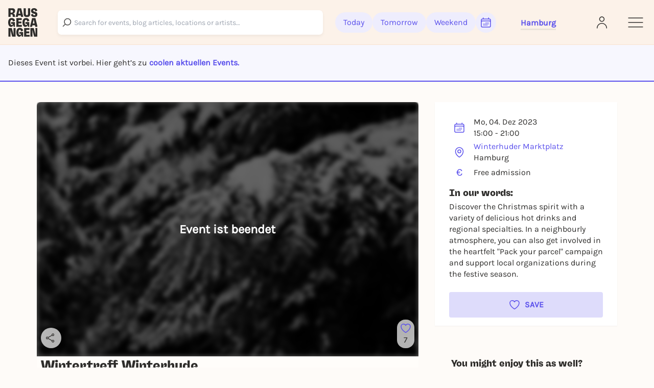

--- FILE ---
content_type: text/javascript
request_url: https://static.rausgegangen.de/static/assets/keyboard.96789309.js
body_size: 3622
content:
import{r as l,R as v}from"./jsx-runtime.ea1fc1fb.js";let O=typeof window!="undefined"?l.exports.useLayoutEffect:l.exports.useEffect;function A(e){let t=l.exports.useRef(e);return O(()=>{t.current=e},[e]),t}function P(){let e=[],t=[],r={enqueue(n){t.push(n)},addEventListener(n,o,i,s){return n.addEventListener(o,i,s),r.add(()=>n.removeEventListener(o,i,s))},requestAnimationFrame(...n){let o=requestAnimationFrame(...n);return r.add(()=>cancelAnimationFrame(o))},nextFrame(...n){return r.requestAnimationFrame(()=>r.requestAnimationFrame(...n))},setTimeout(...n){let o=setTimeout(...n);return r.add(()=>clearTimeout(o))},add(n){return e.push(n),()=>{let o=e.indexOf(n);if(o>=0){let[i]=e.splice(o,1);i()}}},dispose(){for(let n of e.splice(0))n()},async workQueue(){for(let n of t.splice(0))await n()}};return r}function Z(){let[e]=l.exports.useState(P);return l.exports.useEffect(()=>()=>e.dispose(),[e]),e}let T=function(e){let t=A(e);return v.useCallback((...r)=>t.current(...r),[t])},w={serverHandoffComplete:!1};function j(){let[e,t]=l.exports.useState(w.serverHandoffComplete);return l.exports.useEffect(()=>{e!==!0&&t(!0)},[e]),l.exports.useEffect(()=>{w.serverHandoffComplete===!1&&(w.serverHandoffComplete=!0)},[]),e}var x;let H=0;function y(){return++H}let ee=(x=v.useId)!=null?x:function(){let e=j(),[t,r]=v.useState(e?y:null);return O(()=>{t===null&&r(y())},[t]),t!=null?""+t:void 0};function g(e,t,...r){if(e in t){let o=t[e];return typeof o=="function"?o(...r):o}let n=new Error(`Tried to handle "${e}" but there is no handler defined. Only defined handlers are: ${Object.keys(t).map(o=>`"${o}"`).join(", ")}.`);throw Error.captureStackTrace&&Error.captureStackTrace(n,g),n}function D(e){return typeof window=="undefined"?null:e instanceof Node?e.ownerDocument:e!=null&&e.hasOwnProperty("current")&&e.current instanceof Node?e.current.ownerDocument:document}let E=["[contentEditable=true]","[tabindex]","a[href]","area[href]","button:not([disabled])","iframe","input:not([disabled])","select:not([disabled])","textarea:not([disabled])"].map(e=>`${e}:not([tabindex='-1'])`).join(",");var C=(e=>(e[e.First=1]="First",e[e.Previous=2]="Previous",e[e.Next=4]="Next",e[e.Last=8]="Last",e[e.WrapAround=16]="WrapAround",e[e.NoScroll=32]="NoScroll",e))(C||{}),R=(e=>(e[e.Error=0]="Error",e[e.Overflow=1]="Overflow",e[e.Success=2]="Success",e[e.Underflow=3]="Underflow",e))(R||{}),k=(e=>(e[e.Previous=-1]="Previous",e[e.Next=1]="Next",e))(k||{});function M(e=document.body){return e==null?[]:Array.from(e.querySelectorAll(E))}var S=(e=>(e[e.Strict=0]="Strict",e[e.Loose=1]="Loose",e))(S||{});function I(e,t=0){var r;return e===((r=D(e))==null?void 0:r.body)?!1:g(t,{[0](){return e.matches(E)},[1](){let n=e;for(;n!==null;){if(n.matches(E))return!0;n=n.parentElement}return!1}})}function te(e){e==null||e.focus({preventScroll:!0})}let U=["textarea","input"].join(",");function q(e){var t,r;return(r=(t=e==null?void 0:e.matches)==null?void 0:t.call(e,U))!=null?r:!1}function W(e,t=r=>r){return e.slice().sort((r,n)=>{let o=t(r),i=t(n);if(o===null||i===null)return 0;let s=o.compareDocumentPosition(i);return s&Node.DOCUMENT_POSITION_FOLLOWING?-1:s&Node.DOCUMENT_POSITION_PRECEDING?1:0})}function ne(e,t,r=!0){let n=Array.isArray(e)?e.length>0?e[0].ownerDocument:document:e.ownerDocument,o=Array.isArray(e)?r?W(e):e:M(e),i=n.activeElement,s=(()=>{if(t&5)return 1;if(t&10)return-1;throw new Error("Missing Focus.First, Focus.Previous, Focus.Next or Focus.Last")})(),c=(()=>{if(t&1)return 0;if(t&2)return Math.max(0,o.indexOf(i))-1;if(t&4)return Math.max(0,o.indexOf(i))+1;if(t&8)return o.length-1;throw new Error("Missing Focus.First, Focus.Previous, Focus.Next or Focus.Last")})(),f=t&32?{preventScroll:!0}:{},u=0,a=o.length,d;do{if(u>=a||u+a<=0)return 0;let p=c+u;if(t&16)p=(p+a)%a;else{if(p<0)return 3;if(p>=a)return 1}d=o[p],d==null||d.focus(f),u+=s}while(d!==n.activeElement);return t&6&&q(d)&&d.select(),d.hasAttribute("tabindex")||d.setAttribute("tabindex","0"),2}function F(e,t,r){let n=A(t);l.exports.useEffect(()=>{function o(i){n.current(i)}return window.addEventListener(e,o,r),()=>window.removeEventListener(e,o,r)},[e,r])}function re(e,t,r=!0){let n=l.exports.useRef(!1);l.exports.useEffect(()=>{requestAnimationFrame(()=>{n.current=r})},[r]);function o(i,s){if(!n.current||i.defaultPrevented)return;let c=function u(a){return typeof a=="function"?u(a()):Array.isArray(a)||a instanceof Set?a:[a]}(e),f=s(i);if(f!==null&&!!f.ownerDocument.documentElement.contains(f)){for(let u of c){if(u===null)continue;let a=u instanceof HTMLElement?u:u.current;if(a!=null&&a.contains(f))return}return!I(f,S.Loose)&&f.tabIndex!==-1&&i.preventDefault(),t(i,f)}}F("click",i=>o(i,s=>s.target),!0),F("blur",i=>o(i,()=>window.document.activeElement instanceof HTMLIFrameElement?window.document.activeElement:null),!0)}let $=Symbol();function oe(e,t=!0){return Object.assign(e,{[$]:t})}function ie(...e){let t=l.exports.useRef(e);l.exports.useEffect(()=>{t.current=e},[e]);let r=T(n=>{for(let o of t.current)o!=null&&(typeof o=="function"?o(n):o.current=n)});return e.every(n=>n==null||(n==null?void 0:n[$]))?void 0:r}var _=(e=>(e[e.None=0]="None",e[e.RenderStrategy=1]="RenderStrategy",e[e.Static=2]="Static",e))(_||{}),B=(e=>(e[e.Unmount=0]="Unmount",e[e.Hidden=1]="Hidden",e))(B||{});function G({ourProps:e,theirProps:t,slot:r,defaultTag:n,features:o,visible:i=!0,name:s}){let c=L(t,e);if(i)return m(c,r,n,s);let f=o!=null?o:0;if(f&2){let{static:u=!1,...a}=c;if(u)return m(a,r,n,s)}if(f&1){let{unmount:u=!0,...a}=c;return g(u?0:1,{[0](){return null},[1](){return m({...a,hidden:!0,style:{display:"none"}},r,n,s)}})}return m(c,r,n,s)}function m(e,t={},r,n){let{as:o=r,children:i,refName:s="ref",...c}=h(e,["unmount","static"]),f=e.ref!==void 0?{[s]:e.ref}:{},u=typeof i=="function"?i(t):i;c.className&&typeof c.className=="function"&&(c.className=c.className(t));let a={};if(o===l.exports.Fragment&&Object.keys(N(c)).length>0){if(!l.exports.isValidElement(u)||Array.isArray(u)&&u.length>1)throw new Error(['Passing props on "Fragment"!',"",`The current component <${n} /> is rendering a "Fragment".`,"However we need to passthrough the following props:",Object.keys(c).map(d=>`  - ${d}`).join(`
`),"","You can apply a few solutions:",['Add an `as="..."` prop, to ensure that we render an actual element instead of a "Fragment".',"Render a single element as the child so that we can forward the props onto that element."].map(d=>`  - ${d}`).join(`
`)].join(`
`));return l.exports.cloneElement(u,Object.assign({},L(u.props,N(h(c,["ref"]))),a,f))}return l.exports.createElement(o,Object.assign({},h(c,["ref"]),o!==l.exports.Fragment&&f,o!==l.exports.Fragment&&a),u)}function L(...e){if(e.length===0)return{};if(e.length===1)return e[0];let t={},r={};for(let n of e)for(let o in n)o.startsWith("on")&&typeof n[o]=="function"?(r[o]!=null||(r[o]=[]),r[o].push(n[o])):t[o]=n[o];if(t.disabled||t["aria-disabled"])return Object.assign(t,Object.fromEntries(Object.keys(r).map(n=>[n,void 0])));for(let n in r)Object.assign(t,{[n](o,...i){let s=r[n];for(let c of s){if(o.defaultPrevented)return;c(o,...i)}}});return t}function Q(e){var t;return Object.assign(l.exports.forwardRef(e),{displayName:(t=e.displayName)!=null?t:e.name})}function N(e){let t=Object.assign({},e);for(let r in t)t[r]===void 0&&delete t[r];return t}function h(e,t=[]){let r=Object.assign({},e);for(let n of t)n in r&&delete r[n];return r}function ue(e){let t=e.parentElement,r=null;for(;t&&!(t instanceof HTMLFieldSetElement);)t instanceof HTMLLegendElement&&(r=t),t=t.parentElement;let n=(t==null?void 0:t.getAttribute("disabled"))==="";return n&&V(r)?!1:n}function V(e){if(!e)return!1;let t=e.previousElementSibling;for(;t!==null;){if(t instanceof HTMLLegendElement)return!1;t=t.previousElementSibling}return!0}let Y="div";var z=(e=>(e[e.None=1]="None",e[e.Focusable=2]="Focusable",e[e.Hidden=4]="Hidden",e))(z||{});let ae=Q(function(e,t){let{features:r=1,...n}=e,o={ref:t,"aria-hidden":(r&2)===2?!0:void 0,style:{position:"absolute",width:1,height:1,padding:0,margin:-1,overflow:"hidden",clip:"rect(0, 0, 0, 0)",whiteSpace:"nowrap",borderWidth:"0",...(r&4)===4&&(r&2)!==2&&{display:"none"}}};return G({ourProps:o,theirProps:n,slot:{},defaultTag:Y,name:"Hidden"})}),b=l.exports.createContext(null);b.displayName="OpenClosedContext";var J=(e=>(e[e.Open=0]="Open",e[e.Closed=1]="Closed",e))(J||{});function le(){return l.exports.useContext(b)}function se({value:e,children:t}){return v.createElement(b.Provider,{value:e},t)}var K=(e=>(e.Space=" ",e.Enter="Enter",e.Escape="Escape",e.Backspace="Backspace",e.Delete="Delete",e.ArrowLeft="ArrowLeft",e.ArrowUp="ArrowUp",e.ArrowRight="ArrowRight",e.ArrowDown="ArrowDown",e.Home="Home",e.End="End",e.PageUp="PageUp",e.PageDown="PageDown",e.Tab="Tab",e))(K||{});export{se as C,te as F,Q as H,ee as I,re as L,B as R,I as S,oe as T,G as _,Z as a,K as b,le as c,D as d,P as e,S as f,N as g,ae as h,A as i,j,F as k,ne as l,C as m,R as n,T as o,J as p,ue as r,z as s,O as t,g as u,W as v,_ as x,ie as y};


--- FILE ---
content_type: text/javascript
request_url: https://static.rausgegangen.de/static/assets/form.1a75925f.js
body_size: 679
content:
import{r as a}from"./jsx-runtime.ea1fc1fb.js";import{t as u,i as v}from"./keyboard.96789309.js";function m(e,r){let[t,n]=a.exports.useState(e),i=v(e);return u(()=>n(i.current),[i,n,...r]),t}function f(e){var r;if(e.type)return e.type;let t=(r=e.as)!=null?r:"button";if(typeof t=="string"&&t.toLowerCase()==="button")return"button"}function S(e,r){let[t,n]=a.exports.useState(()=>f(e));return u(()=>{n(f(e))},[e.type,e.as]),u(()=>{t||!r.current||r.current instanceof HTMLButtonElement&&!r.current.hasAttribute("type")&&n("button")},[t,r]),t}function b(e){throw new Error("Unexpected object: "+e)}var x=(e=>(e[e.First=0]="First",e[e.Previous=1]="Previous",e[e.Next=2]="Next",e[e.Last=3]="Last",e[e.Specific=4]="Specific",e[e.Nothing=5]="Nothing",e))(x||{});function D(e,r){let t=r.resolveItems();if(t.length<=0)return null;let n=r.resolveActiveIndex(),i=n!=null?n:-1,l=(()=>{switch(e.focus){case 0:return t.findIndex(s=>!r.resolveDisabled(s));case 1:{let s=t.slice().reverse().findIndex((o,d,h)=>i!==-1&&h.length-d-1>=i?!1:!r.resolveDisabled(o));return s===-1?s:t.length-1-s}case 2:return t.findIndex((s,o)=>o<=i?!1:!r.resolveDisabled(s));case 3:{let s=t.slice().reverse().findIndex(o=>!r.resolveDisabled(o));return s===-1?s:t.length-1-s}case 4:return t.findIndex(s=>r.resolveId(s)===e.id);case 5:return null;default:b(e)}})();return l===-1?n:l}function g(e={},r=null,t=[]){for(let[n,i]of Object.entries(e))p(t,c(r,n),i);return t}function c(e,r){return e?e+"["+r+"]":r}function p(e,r,t){if(Array.isArray(t))for(let[n,i]of t.entries())p(e,c(r,n.toString()),i);else t instanceof Date?e.push([r,t.toISOString()]):typeof t=="boolean"?e.push([r,t?"1":"0"]):typeof t=="string"?e.push([r,t]):typeof t=="number"?e.push([r,`${t}`]):t==null?e.push([r,""]):g(t,r,e)}export{x as a,g as e,m as i,S as s,D as x};


--- FILE ---
content_type: application/javascript; charset=utf-8
request_url: https://cs.iubenda.com/cookie-solution/confs/js/53917878.js
body_size: -241
content:
_iub.csRC = { consApiKey: 'HyL4QwZxi6WPcj5n7nVOHHFCw2xSB0tf', showBranding: false, publicId: '9200ff80-6db6-11ee-8bfc-5ad8d8c564c0', floatingGroup: false };
_iub.csEnabled = true;
_iub.csPurposes = [4,5,6,3,1];
_iub.cpUpd = 1758799008;
_iub.csT = 2.0;
_iub.googleConsentModeV2 = true;
_iub.totalNumberOfProviders = 13;


--- FILE ---
content_type: text/javascript
request_url: https://static.rausgegangen.de/static/assets/dorf/static/dorf/js/entrypoints/components_platform_web.entry.jsx.ac47f825.js
body_size: 8793
content:
import{_ as ye}from"../../../../../preload-helper.097e255f.js";import{r as s,b as o,j as e,F as H}from"../../../../../jsx-runtime.ea1fc1fb.js";import{r as B}from"../../../../../ComponentRegistry.5ed50cf9.js";import{R as se,O,a as be}from"../../../../../RGMultiSelect.39819cec.js";import{t as S}from"../../../../../utils.a62b40ac.js";import{S as _e}from"../../../../../SimplePurpleButton.c4797c86.js";/* empty css                                   */import{c as R}from"../../../../../_commonjsHelpers.2cf1d77b.js";import{a as Ee,u as Se}from"../../../../../animation.d72051d9.js";import{u as Ne,L as oe,M as ke,T as Me,a as Le,C as Re}from"../../../../../TileLayer.1c1ba7ea.js";import{j as G,N as De}from"../../../../../SvgIcons.c0e7fae4.js";import{T as Oe,t as J}from"../../../../../react-toastify.esm.b33da2ae.js";import{A as le}from"../../../../../api.ec34c75b.js";import{l as ce}from"../../../../../lodash.a4b3598c.js";import{g as Fe,t as re}from"../../../../../utils.1c6c5971.js";import{R as Te}from"../../../../../RGSelect.41e671ee.js";import"../../../../../form.1a75925f.js";import"../../../../../keyboard.96789309.js";import"../../../../../react-select-async.esm.cd3cf311.js";import"../../../../../Select-49a62830.esm.32677162.js";import"../../../../../memoize-one.esm.d7ce3bbd.js";import"../../../../../unitless.browser.esm.12250b5a.js";import"../../../../../hoist-non-react-statics.cjs.f5c4493c.js";import"../../../../../constants.f2b1475e.js";import"../../../../../index.14ae7245.js";import"../../../../../index.09d429f5.js";import"../../../../../clsx.m.256e9345.js";import"../../../../../formik.esm.b100f80a.js";import"../../../../../rg-select-styles.4a54be15.js";function ht(){import("data:text/javascript,")}var ue={},q=R&&R.__assign||function(){return q=Object.assign||function(t){for(var n,a=1,r=arguments.length;a<r;a++){n=arguments[a];for(var i in n)Object.prototype.hasOwnProperty.call(n,i)&&(t[i]=n[i])}return t},q.apply(this,arguments)},je=R&&R.__createBinding||(Object.create?function(t,n,a,r){r===void 0&&(r=a);var i=Object.getOwnPropertyDescriptor(n,a);(!i||("get"in i?!n.__esModule:i.writable||i.configurable))&&(i={enumerable:!0,get:function(){return n[a]}}),Object.defineProperty(t,r,i)}:function(t,n,a,r){r===void 0&&(r=a),t[r]=n[a]}),Ae=R&&R.__setModuleDefault||(Object.create?function(t,n){Object.defineProperty(t,"default",{enumerable:!0,value:n})}:function(t,n){t.default=n}),Ve=R&&R.__importStar||function(t){if(t&&t.__esModule)return t;var n={};if(t!=null)for(var a in t)a!=="default"&&Object.prototype.hasOwnProperty.call(t,a)&&je(n,t,a);return Ae(n,t),n},Ie=R&&R.__rest||function(t,n){var a={};for(var r in t)Object.prototype.hasOwnProperty.call(t,r)&&n.indexOf(r)<0&&(a[r]=t[r]);if(t!=null&&typeof Object.getOwnPropertySymbols=="function")for(var i=0,r=Object.getOwnPropertySymbols(t);i<r.length;i++)n.indexOf(r[i])<0&&Object.prototype.propertyIsEnumerable.call(t,r[i])&&(a[r[i]]=t[r[i]]);return a};Object.defineProperty(ue,"__esModule",{value:!0});var He=Ve(s.exports),ae=Se,Be=Ee,Pe=(0,Be.createAnimation)("ClipLoader","0% {transform: rotate(0deg) scale(1)} 50% {transform: rotate(180deg) scale(0.8)} 100% {transform: rotate(360deg) scale(1)}","clip");function ze(t){var n=t.loading,a=n===void 0?!0:n,r=t.color,i=r===void 0?"#000000":r,l=t.speedMultiplier,v=l===void 0?1:l,h=t.cssOverride,c=h===void 0?{}:h,f=t.size,m=f===void 0?35:f,y=Ie(t,["loading","color","speedMultiplier","cssOverride","size"]),g=q({background:"transparent !important",width:(0,ae.cssValue)(m),height:(0,ae.cssValue)(m),borderRadius:"100%",border:"2px solid",borderTopColor:i,borderBottomColor:"transparent",borderLeftColor:i,borderRightColor:i,display:"inline-block",animation:"".concat(Pe," ").concat(.75/v,"s 0s infinite linear"),animationFillMode:"both"},c);return a?He.createElement("span",q({style:g},y)):null}var $e=ue.default=ze;function de(){return Ne().map}function qe(t){const n=de();return s.exports.useEffect(function(){return n.on(t),function(){n.off(t)}},[n,t]),n}const Ue=oe.icon({iconUrl:"/static/platform_web/images/pin_event.png",iconSize:[45,61],iconAnchor:[22.5,61]});let V=null;const Ze=300,We=({form:t})=>t?e(Ye,{form:t}):o("div",{className:"text-center py-16 w-full",children:[S("Mal sehen wo noch was los ist"),"..."]});let W=[],F=!1;const Y=400;let E=!0;const Ye=t=>{const{form:n}=t,a=s.exports.useRef(null),{lat:r,lng:i,city_district:l,geospatial_query_type:v,radius:h,active_city:c,active_city_name:f}=Fe(),m=h?Number(h)/1e3:5,[y,g]=s.exports.useState(null),[_,N]=s.exports.useState(!0),[C,b]=s.exports.useState({lat:r||50.9497111,lng:i||6.9121101}),[x,M]=s.exports.useState(v||"CITY"),[P,z]=s.exports.useState(l||""),[p,u]=s.exports.useState(m),[w,L]=s.exports.useState(c!=null?c:""),[pe,U]=s.exports.useState(),[he,dt]=s.exports.useState("my-key"),[fe,A]=s.exports.useState({radius:p}),$=tt({lat:C.lat,lng:C.lng,radius:p,city:w,queryType:x,isFetching:_,setIsFetching:N});s.exports.useEffect(()=>{L(c!=null?c:""),c&&!n.fields.city.choices.some(d=>d.value===c)&&U({value:c,display:{slug:c,geospatial_query_type:x,name:f,lat:r,lng:i,future_event_count:$}})},[c!=null?c:""]),s.exports.useEffect(()=>(F=!1,()=>{W.forEach(d=>clearTimeout(d))}),[]);const K=d=>{d!==x&&(_paq.push(["trackEvent","CitySelect","ModeChange",d]),N(!0),E=!0,g(null),M(d))},Q=async(d,k)=>{!p||p===Y?(u(5),F=!0,A(T=>({...T,center:d,radius:5}))):(F=!k,A(T=>({...T,center:d}))),M("CENTER_AND_RADIUS"),a.current&&a.current.abort();const X=new AbortController;a.current=X;const{lat:ee,lng:te}=d||{};b({lat:ee,lng:te}),await N("on-map-click"),E="on-map-click";const xe=`/api/v1/reverse-geocode?lat=${ee}&lon=${te}`;try{await g(null);const T=await le.get(xe,void 0,X.signal),{rg_city:j,address:D}=T||{},Ce=(D==null?void 0:D.suburb)||(D==null?void 0:D.city_district)||(D==null?void 0:D.village);j?await(()=>{L(j.slug),U({value:j.slug,display:{...j,future_event_count:$}}),b(d),z(Ce),F=!0,A(we=>({...we,center:d}))})():await g(o(s.exports.Fragment,{children:[o("strong",{children:[S("Hier sind wir noch nicht.")," "," "]}),S("Suche nach einem anderen Ort, damit wir dir weiterhin die besten Events in deiner N\xE4he vorschlagen k\xF6nnen.")]})),await(a.current=null);const ne=E==="on-map-click"?"first":!1;E=ne,await N(ne)}catch(T){const j=E==="on-map-click"?"first":!1;E=j,await N(j),console.error("Failed to fetch city name",T)}},Z=(d,k)=>{if(_paq.push(["trackEvent","CitySelect","MapClick",JSON.stringify(d)]),k)return Q(d,k);if(V){clearTimeout(V),V=null;return}V=setTimeout(()=>{Q(d,k),V=null},Ze)},me=d=>{F=!1,A(k=>({...k,radius:d}))},ge=$===1?"Event":"Events",ve=x==="CENTER_AND_RADIUS"?S("deinem Radius"):w;return s.exports.useEffect(()=>{w||(F=!1,A(d=>({...d,center:{lat:51.1657,lng:10.4515},radius:Y})),b({lat:51.1657,lng:10.4515}))},[]),o("div",{className:"w-full",children:[o(ke,{center:[C.lat,C.lng],zoom:12,style:{height:"300px",width:"100%",zIndex:"40",borderRadius:"0.5rem"},scrollWheelZoom:!0,children:[e(Me,{attribution:"<a href='/impressum'>Impressum</a> | <a href='/privacy'>Datenschutz</a>",url:"https://tiles.evers-internet.de/{z}/{x}/{y}.png",detectRetina:!0}),e(Le,{position:[C.lat,C.lng],icon:Ue}),x==="CENTER_AND_RADIUS"&&e(Re,{center:[C.lat,C.lng],radius:p*1e3,pathOptions:{color:"#5B51EC",weight:2,fillColor:"#5B51EC",fillOpacity:.2}}),e(Xe,{onMapClick:Z}),e(et,{setPosition:b,moveMapTo:fe,queryType:x})]},he),o("div",{children:[x!=="CITY"&&o(s.exports.Fragment,{children:[e("input",{type:"hidden",name:n.fields.lat.html_name,value:C.lat}),e("input",{type:"hidden",name:n.fields.lng.html_name,value:C.lng}),e("input",{type:"hidden",name:n.fields.radius.html_name,value:p*1e3})]}),e("input",{type:"hidden",name:n.fields.geospatial_query_type.html_name,value:x}),e("input",{type:"hidden",name:n.fields.city_district.html_name,value:P}),o("div",{className:"w-full p-6 flex flex-col gap-6",children:[e("div",{className:"h-[60px] w-full flex items-center justify-center",children:_?e($e,{color:"#5B51EC",loading:_}):y?o("div",{className:"max-w-[576px] flex items-start justify-center gap-2 p-3 text-bw-medium w-fit border-[1.5px] border-error bg-red-50 rounded-lg",children:[e("div",{children:G("h-6 w-6")}),e("div",{className:"text-[14px] leading-[16px]",children:y})]}):w?o("div",{className:"text-md md:text-3xl font-freigeist font-extrabold text-center",children:[$," ",ge," in "," ",e("span",{className:`text-md md:text-3xl font-freigeist font-extrabold ${x==="CENTER_AND_RADIUS"?"":"capitalize"}`,children:ve})]}):e("div",{className:"text-md md:text-3xl font-freigeist font-extrabold",children:S("W\xE4hle deine Stadt")})}),e("div",{className:"w-full",children:e(se,{name:n.fields.city.html_name,className:"mb-0",initialValue:y||_?null:w!=null?w:c,initialChoices:n.fields.city.choices.concat(pe).filter(Boolean),search_url:"/api/v1/city-select-search/",onUseCurrentLocationClick:()=>ie(Z),onChange:d=>{_paq.push(["trackEvent","CitySelect","CitySelected",d.value]),g(null),L(d.value),z(""),U(d),b({lat:d.display.lat,lng:d.display.lng}),F=!1,A(k=>({...k,center:{lat:d.display.lat,lng:d.display.lng},radius:p===Y?5:p}))},placeholder:S("Stadt oder PLZ eingeben"),children:e("div",{className:"absolute right-0 h-full flex items-center px-2 top-0 cursor-pointer",onClick:()=>ie(Z),children:e("div",{className:"bg-white px-2",children:De("#5B51EC")})})},y?"error":_?"isFetching":w)}),e("div",{className:`${y||_||!w?"cursor-not-allowed pointer-events-none opacity-70":""}`,children:o("div",{className:"w-full flex justify-between items-center rounded-lg bg-gray-50 p-1 mb-4 cursor-pointer",children:[e("div",{onClick:()=>K("CITY"),className:`w-1/2 text-center p-2 rounded-lg ${x==="CITY"?"bg-white text-primary":"bg-grey-50 text-bw-medium"}`,children:S("Ganze Stadt")}),e("div",{onClick:()=>K("CENTER_AND_RADIUS"),className:`w-1/2 text-center p-2 rounded-lg ${x==="CENTER_AND_RADIUS"?"bg-white text-primary":"bg-grey-50 text-bw-medium"}`,children:"Radius"})]})}),e(Ge,{value:p,queryType:x,setQueryType:M,setValue:d=>{g(null),M("CENTER_AND_RADIUS"),u(parseInt(d,10))},min:1,max:100,disabled:y||_||!w,onRelease:d=>{_paq.push(["trackEvent","CitySelect","SliderChange",d]),me(parseInt(d,10))}}),e("div",{className:"w-full flex justify-center",children:e(_e,{value:S("Jetzt events entdecken"),type:"submit",onClick:()=>{_paq.push(["trackEvent","CitySelect","Submit",x]),W.forEach(k=>clearTimeout(k));let d=setTimeout(()=>{N(!0),E=!0},200);W.push(d)},isDisabled:!w||y||_,style:"h-[44px] w-[208px] bg-primary md:ml-8",fontStyle:"text-sm text-white uppercase"})})]})]})]})},Ge=t=>{const{min:n,max:a,value:r,setValue:i,queryType:l,setQueryType:v,disabled:h,onRelease:c}=t,f=s.exports.useRef(!1),m=_=>{i(_.target.value)},y=()=>{f.current=!0},g=()=>{!f.current||(l==="CITY"&&v("CENTER_AND_RADIUS"),f.current=!1,c&&c(r))};return s.exports.useEffect(()=>(document.addEventListener("mouseup",g),document.addEventListener("touchend",g),document.addEventListener("keyup",g),()=>{document.removeEventListener("mouseup",g),document.removeEventListener("touchend",g),document.removeEventListener("keyup",g)}),[r,l]),o("div",{className:`mb-6 mt-4 ${h?"cursor-not-allowed pointer-events-none":""}`,children:[e("style",{children:`
                    .range-input-tooltip::after {
                        content: "";
                        position: absolute;
                        bottom: -12px;
                        left: 50%;
                        transform: translateX(-50%);
                        border-width: 7px;
                        border-style: solid;
                        border-color: #EEEDFD transparent transparent transparent;
                    }
                `}),o("div",{className:"relative",children:[e("span",{className:"text-xs text-gray-500 dark:text-gray-400 absolute left-0 -top-6",children:`${n} km`}),e("span",{className:"text-xs text-gray-500 dark:text-gray-400 absolute right-0 -top-6",children:`${a} km`}),e("input",{id:"labels-range-input",type:"range",value:r,min:n,max:a,className:`w-full h-1 bg-gray-50 rounded-1 appearance-none cursor-pointer ${l==="CITY"||h?"accent-bw-light":"accent-[#7B73EF]"}`,onChange:m,onMouseDown:y,onTouchStart:y,onKeyDown:y,style:l==="CITY"||h?{background:`linear-gradient(to right, #D5D5D5 0%, #D5D5D5 ${(r-n)/(a-n)*100}%, #F6F6F6 ${(r-n)/(a-n)*100}%, #F6F6F6 100%)`}:{background:`linear-gradient(to right, #5B51EC 0%, #5B51EC ${(r-n)/(a-n)*100}%, #f5f5f5 ${(r-n)/(a-n)*100}%, #f5f5f5 100%)`}}),r!==null&&e("div",{className:`flex items-center justify-center range-input-tooltip absolute bg-purple-100 text-primary text-xs px-2 py-1 rounded-lg ${l==="CITY"||h?"hidden":""}`,style:{left:`calc(${r}% - 30px)`,top:"-30px",width:"60px"},children:`${r} km`})]}),e(Oe,{position:"bottom-right",autoClose:1800,hideProgressBar:!0,newestOnTop:!1,closeOnClick:!0,rtl:!1,pauseOnFocusLoss:!0,draggable:!0,pauseOnHover:!0})]})};function ie(t){if(navigator.geolocation)return navigator.geolocation.getCurrentPosition(n=>Je(n,t),Ke);J("An unknown error occurred. ")}function Je(t,n){const a=t.coords.latitude,r=t.coords.longitude,i={lat:a,lng:r};_paq.push(["trackEvent","CitySelect","CurrentLocation",JSON.stringify(i)]),n(i,!0)}function Ke(t){switch(t.code){case t.PERMISSION_DENIED:const n=S("Rausgegangen ist nicht berechtigt, deinen Standort abzurufen."),a=S("Um die Einstellung zu \xE4ndern, gehe in die Systemeinstellungen deines Computers");J(o("div",{className:"flex items-start",children:[e("span",{children:G("h-6 w-6")}),o("div",{children:[e("p",{className:"text-[18px] font-bold ml-2",children:n}),e("p",{className:"text-[16px] ml-2",children:a})]})]}));break;default:const r=S("Standort konnte nicht abgerufen werden."),i=S("Bitte versuche es erneut oder w\xE4hle einen Ort aus der Liste.");J(o("div",{className:"flex items-start",children:[e("span",{children:G("h-6 w-6")}),o("div",{children:[e("p",{className:"text-[18px] font-bold ml-2",children:r}),e("p",{className:"text-[16px] ml-2",children:i})]})]}));break}}function Qe(t,n,a){const i=a.getMaxZoom(),l=h=>40075017*Math.cos(t.lat*Math.PI/180)/Math.pow(2,h+8),v=n*1e3;for(let h=i;h>=0;h--){const c=l(h),f=v/c,m=a.project(t,h).subtract([f,-f]),y=a.project(t,h).add([f,-f]),g=oe.bounds(m,y);if(a.getSize().contains(g.getSize()))return h}return 0}const Xe=({onMapClick:t})=>(qe({click(n){t(n.latlng)}}),null),et=({moveMapTo:t,queryType:n,setPosition:a})=>{const r=de(),i=s.exports.useRef();return s.exports.useEffect(()=>{if(t&&JSON.stringify(t)!==JSON.stringify(i.current)&&!F){let l=t.zoom||r.getZoom(),v=t.center||r.getCenter();t.radius&&!t.zoom&&(l=Qe(v,t.radius,r)),r.setView(v,l,{animate:!0}),i.current=t}},[t,n]),null};let I=!1;function tt({lat:t,lng:n,radius:a,city:r,queryType:i,isFetching:l,setIsFetching:v}){const[h,c]=s.exports.useState(0),f=s.exports.useRef(null),m=s.exports.useRef({});s.exports.useEffect(()=>{m.current={lat:t,lng:n,radius:a,city:r,queryType:i,isFetching:l}},[t,n,a,r,i,l]);const y=s.exports.useCallback(async()=>{var N;if(!r){v(!1),E=!1,I=!1,m.current.isFetching=!1;return}f.current&&f.current.abort();const _=new AbortController;f.current=_;try{await(I=!0),(N=m==null?void 0:m.current)!=null&&N.isFetching||(await v(!0),E=!0,m.current.isFetching=!0);const C=new URL("/api/v1/map/event-count",window.location.href),b=new URLSearchParams(C.search);b.append("geospatial_query_type",m.current.queryType),b.append("lat",m.current.lat),b.append("lng",m.current.lng),b.append("radius",m.current.radius*1e3),b.append("city",m.current.city),C.search=b;const x=await le.get(C.href,void 0,_.signal);await c((x==null?void 0:x.total)||0);const M=E==="on-map-click"?"first":!1;await v(M),E=M,await(I=!1)}catch(C){const b=E==="on-map-click"?"first":!1;await v(b),E=b,await(I=!1),C.name!=="AbortError"&&console.error("Failed to fetch future event count",C)}},[]),g=s.exports.useRef(ce.exports.debounce(y,500)).current;return s.exports.useEffect(()=>(g(),()=>{var _;return(_=f.current)==null?void 0:_.abort()}),[t,n,a,r,i]),s.exports.useEffect(()=>{l==="first"&&I===!1&&g()},[l]),h}const nt=({form:t,action:n,placeholder:a})=>{const r=s.exports.useRef(null),[i,l]=s.exports.useState("");s.exports.useEffect(()=>{var c,f;i&&typeof((c=r==null?void 0:r.current)==null?void 0:c.submit)=="function"&&((f=r.current)==null||f.submit())},[i]);const v=c=>{var f;(c==null?void 0:c.value)&&((f=c==null?void 0:c.display)==null?void 0:f.slug)&&l(c.value)},h={placeholder:c=>({...c,fontSize:"1rem",fontWeight:"500",textAlign:"left"}),singleValue:c=>({...c,fontSize:"1rem",fontWeight:"500"})};return e(H,{children:o("form",{method:"POST",action:n,ref:r,children:[e(se,{name:t.fields.city.html_name,className:"mb-0 border-none rounded-lg shadow-md",initialValue:t.data.city,initialChoices:t.fields.city.choices,search_url:"/api/v1/city-select-search/",onChange:v,placeholder:a,styles:h}),e("input",{type:"hidden",name:"geospatial_query_type",value:"CITY"})]})})};function rt(){return o("svg",{width:"40",height:"40",viewBox:"0 0 40 40",fill:"none",xmlns:"http://www.w3.org/2000/svg",children:[e("path",{d:"M0 8C0 3.58172 3.58172 0 8 0H32C36.4183 0 40 3.58172 40 8V32C40 36.4183 36.4183 40 32 40H8C3.58172 40 0 36.4183 0 32V8Z",fill:"#EEEDFD"}),e("path",{d:"M23 27.1276C23.8329 27.37 24.7138 27.5 25.625 27.5C27.1037 27.5 28.5025 27.1576 29.7464 26.5478C29.7488 26.4905 29.75 26.4329 29.75 26.375C29.75 24.0968 27.9031 22.25 25.625 22.25C24.2069 22.25 22.956 22.9655 22.2136 24.0552M23 27.1276V27.125C23 26.0121 22.7148 24.9658 22.2136 24.0552M23 27.1276C23 27.1632 22.9997 27.1988 22.9991 27.2343C21.1374 28.3552 18.9565 29 16.625 29C14.2935 29 12.1126 28.3552 10.2509 27.2343C10.2503 27.198 10.25 27.1615 10.25 27.125C10.25 23.6042 13.1042 20.75 16.625 20.75C19.0329 20.75 21.129 22.085 22.2136 24.0552M20 14.375C20 16.239 18.489 17.75 16.625 17.75C14.761 17.75 13.25 16.239 13.25 14.375C13.25 12.511 14.761 11 16.625 11C18.489 11 20 12.511 20 14.375ZM28.25 16.625C28.25 18.0747 27.0747 19.25 25.625 19.25C24.1753 19.25 23 18.0747 23 16.625C23 15.1753 24.1753 14 25.625 14C27.0747 14 28.25 15.1753 28.25 16.625Z",stroke:"#5B51EC",strokeWidth:"1.5",strokeLinecap:"round",strokeLinejoin:"round"})]})}function at(){return o("svg",{width:"40",height:"40",viewBox:"0 0 40 40",fill:"none",xmlns:"http://www.w3.org/2000/svg",children:[e("path",{d:"M0 8C0 3.58172 3.58172 0 8 0H32C36.4183 0 40 3.58172 40 8V32C40 36.4183 36.4183 40 32 40H8C3.58172 40 0 36.4183 0 32V8Z",fill:"#EEEDFD"}),e("path",{d:"M13.25 16.25H28.25M11.75 23.75H26.75M24.95 10.25L21.05 29.75M18.9503 10.25L15.0503 29.75",stroke:"#5B51EC",strokeWidth:"1.5",strokeLinecap:"round",strokeLinejoin:"round"})]})}function it(){return o("svg",{width:"40",height:"40",viewBox:"0 0 40 40",fill:"none",xmlns:"http://www.w3.org/2000/svg",children:[e("path",{d:"M0 8C0 3.58172 3.58172 0 8 0H32C36.4183 0 40 3.58172 40 8V32C40 36.4183 36.4183 40 32 40H8C3.58172 40 0 36.4183 0 32V8Z",fill:"#EEEDFD"}),e("path",{d:"M10.25 19.9989L19.2045 11.0443C19.6438 10.605 20.3562 10.605 20.7955 11.0443L29.75 19.9989M12.5 17.7489V27.8739C12.5 28.4952 13.0037 28.9989 13.625 28.9989H17.75V24.1239C17.75 23.5025 18.2537 22.9989 18.875 22.9989H21.125C21.7463 22.9989 22.25 23.5025 22.25 24.1239V28.9989H26.375C26.9963 28.9989 27.5 28.4952 27.5 27.8739V17.7489M16.25 28.9989H24.5",stroke:"#5B51EC",strokeWidth:"1.5",strokeLinecap:"round",strokeLinejoin:"round"})]})}function st(){return o("svg",{width:"40",height:"40",viewBox:"0 0 40 40",fill:"none",xmlns:"http://www.w3.org/2000/svg",children:[e("path",{d:"M0 8C0 3.58172 3.58172 0 8 0H32C36.4183 0 40 3.58172 40 8V32C40 36.4183 36.4183 40 32 40H8C3.58172 40 0 36.4183 0 32V8Z",fill:"#EEEDFD"}),e("path",{d:"M15.5 16.25H24.5M15.5 19.25H20M10.25 20.7593C10.25 22.3604 11.3734 23.754 12.9575 23.987C14.086 24.1529 15.2272 24.2796 16.3799 24.3655C16.73 24.3916 17.0502 24.5753 17.245 24.8674L20 29L22.755 24.8675C22.9498 24.5753 23.2699 24.3917 23.6201 24.3656C24.7727 24.2796 25.914 24.153 27.0425 23.9871C28.6266 23.7542 29.75 22.3606 29.75 20.7595V14.7406C29.75 13.1395 28.6266 11.7458 27.0425 11.5129C24.744 11.175 22.3926 11 20.0003 11C17.6078 11 15.2561 11.175 12.9575 11.513C11.3734 11.7459 10.25 13.1396 10.25 14.7406V20.7593Z",stroke:"#5B51EC",strokeWidth:"1.5",strokeLinecap:"round",strokeLinejoin:"round"})]})}function ot(){return o("svg",{width:"40",height:"40",viewBox:"0 0 40 40",fill:"none",xmlns:"http://www.w3.org/2000/svg",children:[e("path",{d:"M0 8C0 3.58172 3.58172 0 8 0H32C36.4183 0 40 3.58172 40 8V32C40 36.4183 36.4183 40 32 40H8C3.58172 40 0 36.4183 0 32V8Z",fill:"#EEEDFD"}),e("path",{d:"M11.75 29H28.25M12.5 11H27.5M13.25 11V29M26.75 11V29M17 14.75H18.5M17 17.75H18.5M17 20.75H18.5M21.5 14.75H23M21.5 17.75H23M21.5 20.75H23M17 29V25.625C17 25.0037 17.5037 24.5 18.125 24.5H21.875C22.4963 24.5 23 25.0037 23 25.625V29",stroke:"#5B51EC",strokeWidth:"1.5",strokeLinecap:"round",strokeLinejoin:"round"})]})}const lt=ce.exports.debounce((t,n,a)=>{let r=new URL(t,window.location.href),i=new URLSearchParams(window.location.search);i.set("q",n),r.search=i,fetch(r.href).then(l=>l.json()).then(l=>a(l))},300),ct=function(t){let n=["+","-","&&","||","!","(",")","{","}","[","]","^",'"',"~","*","?",":","/"],a=t;for(let l of n)a=a.replaceAll(l," ");let r=["AND","OR"];function i(l){return r.includes(l)?l.toLowerCase():l}return a=a.split(" ").map(l=>i(l)).join(" "),a.replace(/\s+/g," ").trim()};function ut({searchApiUrl:t,searchPageUrl:n,isMobile:a}){const[r,i]=s.exports.useState([]),[l,v]=s.exports.useState(null),[h,c]=s.exports.useState(""),[f,m]=s.exports.useState(!1),[y,g]=s.exports.useState(!1),[_,N]=s.exports.useState(n),[C,b]=s.exports.useState(!0),x=s.exports.useCallback(p=>{m(!0),g(!0);const u=p.target.value,w=ct(u);C&&u.trim()!==""&&(b(!1),_paq&&_paq.push(["trackEvent","Header","Start Search","Header - Start Search"])),N(`${n}?do_search=true&q=${w}`),lt(t,w,L=>{i(L.results),v(L.numFound),m(!1),_paq&&_paq.push(["trackSiteSearch",w,!1,L?L.length:0])})});function M(p){switch(p==null?void 0:p.type){case"Subevent":return e("div",{className:"bg-purple-100 text-primary text-center font-medium !h-[40px] !w-[40px] !p-0 !rounded-[8px] flex justify-center",children:o("div",{className:"text-inherit text-xs font-semibold leading-tight",children:[p==null?void 0:p.date_month,e("br",{}),p==null?void 0:p.date_day]})});case"Artist":return rt();case"Location":return it();case"Organizer":return ot();case"Article":return st();case"Tag":return at();default:return""}}s.exports.useCallback(p=>{g(!1)});const P=s.exports.useCallback(p=>{b(!0)}),z=s.exports.useCallback(p=>{i([])});return a?e(O,{value:h.title,onChange:p=>window.location=p.url,children:({open:p})=>o(H,{children:[e("div",{className:"search-container flex items-center",children:o("form",{className:"w-full relative",children:[e(O.Input,{className:"w-full input-search-field truncate pr-8",autoComplete:"off",onChange:x,onFocus:P,placeholder:re("Suche nach Veranstaltungen, Blog-Artikeln, Locations oder Artists\u2026"),displayValue:""}),e("div",{className:"absolute top-4 pl-2",children:e("svg",{xmlns:"http://www.w3.org/2000/svg",fill:"none",viewBox:"0 0 24 24",strokeWidth:"2",stroke:"#6D6C6D",className:"w-5 h-5 rotate-90 opacity-80",children:e("path",{strokeLinecap:"round",strokeLinejoin:"round",d:"M21 21l-5.197-5.197m0 0A7.5 7.5 0 105.196 5.196a7.5 7.5 0 0010.607 10.607z"})})}),e("div",{className:"absolute right-2 top-3",children:e("button",{type:"reset",className:"rounded-full bg-gray-50 w-6 h-6 flex items-center justify-center",onClick:z,children:e("svg",{xmlns:"http://www.w3.org/2000/svg",fill:"none",viewBox:"0 0 24 24",strokeWidth:"1.5",stroke:"currentColor",className:"w-4 h-4",children:e("path",{strokeLinecap:"round",strokeLinejoin:"round",d:"M6 18L18 6M6 6l12 12"})})})})]})}),p&&o("div",{id:"search-results-mobile",className:"search-results absolute top-0 lg:hidden flex",children:[l!=null?o("div",{className:"p-2 pb-0 mt-1 text-bw-medium text-ellipsis text-xs font-normal",children:[l," Suchergebnisse"]}):"",e(O.Options,{className:"!pl-0",style:{paddingLeft:"0px !important"},children:r.map(u=>e(O.Option,{value:u,as:s.exports.Fragment,children:({active:w,selected:L})=>e("li",{children:o("div",{className:`search-result-item ${w?"focused":""}`,children:[e("div",{children:M(u)}),o("div",{className:"ml-3",children:[e("span",{className:"title",children:u==null?void 0:u.title}),e("span",{className:"caption",children:o("span",{className:"caption",children:[u==null?void 0:u.category,(u==null?void 0:u.description)&&` | ${u.description}`," ",u.additional_infos?o(H,{children:[e("span",{className:"caption",children:" | "}),e("span",{className:"caption font-semibold",children:u.additional_infos})]}):null]})})]})]})})},u.id))})]})]})}):e(O,{value:h.title,onChange:p=>window.location=p.url,children:({open:p})=>o(H,{children:[o("div",{className:"search-container hidden lg:flex items-center",children:[e("div",{className:"absolute pl-2",children:e("svg",{xmlns:"http://www.w3.org/2000/svg",fill:"none",viewBox:"0 0 24 24",strokeWidth:"2",stroke:"#2E2D2B",className:"w-5 h-5 rotate-90 opacity-80",children:e("path",{strokeLinecap:"round",strokeLinejoin:"round",d:"M21 21l-5.197-5.197m0 0A7.5 7.5 0 105.196 5.196a7.5 7.5 0 0010.607 10.607z"})})}),e(O.Input,{className:"input-search-field truncate",autoComplete:"off",onChange:x,onFocus:P,placeholder:re("Suche nach Veranstaltungen, Blog-Artikeln, Locations oder Artists\u2026"),displayValue:""})]}),p&&o("div",{id:"search-results-desktop",className:"search-results lg:flex hidden",children:[l!=null?o("div",{className:"p-2 pb-0 mt-1 text-bw-medium text-ellipsis text-xs font-normal",children:[l," Suchergebnisse"]}):"",e(O.Options,{className:"!pl-0",style:{paddingLeft:"0px !important"},children:r.map(u=>e(O.Option,{value:u,as:s.exports.Fragment,children:({active:w,selected:L})=>e("li",{children:o("div",{className:`search-result-item ${w?"focused":""}`,children:[e("div",{children:M(u)}),o("div",{className:"ml-3",children:[e("span",{className:"title",children:u==null?void 0:u.title}),e("span",{className:"caption",children:o("span",{className:"caption",children:[u==null?void 0:u.category,(u==null?void 0:u.description)&&` | ${u.description}`," ",u.additional_infos?o(H,{children:[e("span",{className:"caption",children:" | "}),e("span",{className:"caption font-semibold",children:u.additional_infos})]}):null]})})]})]})})},u.id))})]})]})})}ye(()=>import("../../../../../modulepreload-polyfill.b7f2da20.js"),[]);B("rg-city-selector",We,["json-form"]);B("rg-city-search",nt,["json-form"]);B("rg-search-navbar",ut);B("rg-select",Te);B("rg-multi-select",be);export{ht as __vite_legacy_guard};


--- FILE ---
content_type: image/svg+xml
request_url: https://static.rausgegangen.de/static/platform_web/images/icons/profile.svg
body_size: 701
content:
<?xml version="1.0" encoding="utf-8"?>
<!-- Generator: Adobe Illustrator 25.2.0, SVG Export Plug-In . SVG Version: 6.00 Build 0)  -->
<svg version="1.1" id="Ebene_1" xmlns="http://www.w3.org/2000/svg" xmlns:xlink="http://www.w3.org/1999/xlink" x="0px" y="0px"
	 viewBox="0 0 27.3 32" style="enable-background:new 0 0 27.3 32;" xml:space="preserve">
<style type="text/css">
	.st0{fill:#2E2D2B;}
</style>
<path class="st0" d="M13.6,14.1c-3.9,0-7.1-3.2-7.1-7.1C6.6,3.2,9.7,0,13.6,0s7.1,3.2,7.1,7.1C20.7,11,17.5,14.1,13.6,14.1z M13.6,2
	c-2.8,0-5.1,2.3-5.1,5.1c0,2.8,2.3,5.1,5.1,5.1c2.8,0,5.1-2.3,5.1-5.1C18.7,4.3,16.4,2,13.6,2z"/>
<path class="st0" d="M26.3,32c-0.5,0-1-0.4-1-1c0-6.4-5.2-11.7-11.7-11.7C7.2,19.4,2,24.6,2,31c0,0.5-0.4,1-1,1s-1-0.4-1-1
	c0-7.5,6.1-13.6,13.6-13.6S27.3,23.5,27.3,31C27.3,31.6,26.8,32,26.3,32z"/>
</svg>
